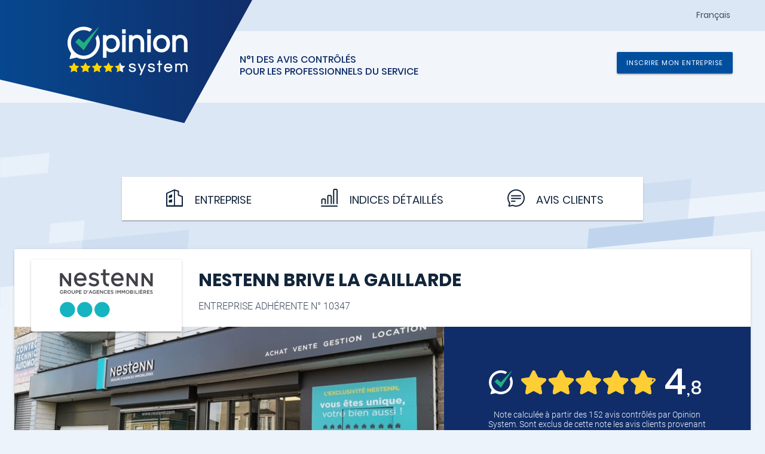

--- FILE ---
content_type: text/html; charset=UTF-8
request_url: https://www.opinionsystem.fr/fr-fr/certificate/10347
body_size: 2562
content:
	<!DOCTYPE html>
	<html lang="fr">

	<head>
		<title>NESTENN BRIVE LA GAILLARDE - Avis contrôlés</title>
		<meta http-equiv="content-type" content="text/html; charset=UTF-8" />
		<meta http-equiv="cache-control" content="max-age=0" />
		<meta http-equiv="pragma" content="no-cache" />
		<meta http-equiv="expires" content="0" />
						<meta name='viewport' content='user-scalable=0, initial-scale=1, viewport-fit=cover'>
		<link rel="apple-touch-icon" sizes="180x180" href="/apple-touch-icon.png">
		<link rel="icon" type="image/png" sizes="32x32" href="/favicon-32x32.png">
		<link rel="icon" type="image/png" sizes="192x192" href="/android-chrome-192x192.png">
		<link rel="icon" type="image/png" sizes="16x16" href="/favicon-16x16.png">
		<link rel="manifest" href="/site.webmanifest">
		<link rel="mask-icon" href="/safari-pinned-tab.svg" color="#102d69">

		<link rel="alternate" hreflang="en" href="https://www.opinionsystem.fr/en-ca/certificate/10347" /><link rel="alternate" hreflang="nl" href="https://www.opinionsystem.fr/nl-be/certificate/10347" /><link rel="alternate" hreflang="it" href="https://www.opinionsystem.fr/it-it/certificate/10347" />

		<meta name="msapplication-TileColor" content="#00aba9">
		<meta name="msapplication-TileImage" content="/mstile-144x144.png">
		<meta name="theme-color" content="#ffffff">
		<meta name="description" content="Organisme certifié, Opinion System permet aux professionnels d’adhérer à une démarche qualité d’avis contrôlés. Découvrez les témoignages des clients de NESTENN BRIVE LA GAILLARDE!">
							<link rel="stylesheet" href="/css/certificate.css">
							<link rel="stylesheet" href="/css/common.css">
							<script src="/bundle/certificate.js"></script>
							<script src="/bundle/common.js"></script>
		
						
					<!-- Matomo -->
			<script>
				var _paq = window._paq = window._paq || [];
				/* tracker methods like "setCustomDimension" should be called before "trackPageView" */
				_paq.push(['trackPageView']);
				_paq.push(['enableLinkTracking']);
				(function() {
					var u = "//matomo.successmarket.fr/";
					_paq.push(['setTrackerUrl', u + 'matomo.php']);
					_paq.push(['setSiteId', '2']);
					var d = document,
						g = d.createElement('script'),
						s = d.getElementsByTagName('script')[0];
					g.async = true;
					g.src = u + 'matomo.js';
					s.parentNode.insertBefore(g, s);
				})();
			</script>
			<!-- End Matomo Code -->
				<!-- Matomo Tag Manager -->
		<script>
			var _mtm = window._mtm = window._mtm || [];
			_mtm.push({
				'mtm.startTime': (new Date().getTime()),
				'event': 'mtm.Start'
			});
			var d = document,
				g = d.createElement('script'),
				s = d.getElementsByTagName('script')[0];
			g.async = true;
			g.src = '//matomo.successmarket.fr/js/container_4Mwb9MRs.js';
			s.parentNode.insertBefore(g, s);
		</script>
		<!-- End Matomo Tag Manager -->

		<script charset="utf-8" type="text/javascript" src="//js-eu1.hsforms.net/forms/v2.js"></script>
		
				 
			<script type="application/ld+json">
			{"@context":"https://schema.org","@type":"LocalBusiness","address":{"@type":"PostalAddress","addressLocality":"BRIVE LA GAILLARDE","addressCountry":"FR","postalCode":"19100","streetAddress":"19 Boulevard Mirabeau"},"image":"https://s3.eu-west-1.amazonaws.com/cdn.opinionsystem.fr/system/company/10347/vector/3ec3618f552f099951143190e046e702.svg","name":"NESTENN BRIVE LA GAILLARDE","telephone":"+33519799625","url":"https://www.opinionsystem.fr/fr-fr/certificate/10347","aggregateRating":{"@type":"AggregateRating","worstRating":0,"bestRating":5,"ratingValue":4.8,"reviewCount":152,"ratingCount":152},"review":[{"@type":"Review","author":{"@type":"Person","name":"Anna B"},"datePublished":"2025-12-10","publisher":{"@type":"Organization","name":"Opinion System"},"reviewBody":"Très bonne agence. \nLe conseiller a qui nous avons eu affaire était génial. \nJe recommande à 100%","reviewRating":{"@type":"Rating","ratingValue":"5.0","bestRating":5,"worstRating":0}},{"@type":"Review","author":{"@type":"Person","name":"Marie D"},"datePublished":"2025-12-03","publisher":{"@type":"Organization","name":"Opinion System"},"reviewBody":"Accueil très sympathique et écoute efficace et intelligente de l’attente des clients. Personnel très disponible ","reviewRating":{"@type":"Rating","ratingValue":"4.8","bestRating":5,"worstRating":0}},{"@type":"Review","author":{"@type":"Person","name":"Rejane M"},"datePublished":"2025-11-27","publisher":{"@type":"Organization","name":"Opinion System"},"reviewBody":"Je suis très satisfaite de la relation agence/ client, la vente s’est déroulée dans de très bonnes conditions, agents à l’écoute et réactifs!","reviewRating":{"@type":"Rating","ratingValue":"4.7","bestRating":5,"worstRating":0}},{"@type":"Review","author":{"@type":"Person","name":"Christine B"},"datePublished":"2025-11-26","publisher":{"@type":"Organization","name":"Opinion System"},"reviewBody":"Excellente agence autant pour mon achat d appartement que pour la vente d une maison ","reviewRating":{"@type":"Rating","ratingValue":"5.0","bestRating":5,"worstRating":0}},{"@type":"Review","author":{"@type":"Person","name":"Pierre D"},"datePublished":"2025-11-21","publisher":{"@type":"Organization","name":"Opinion System"},"reviewBody":"Très satisfait de la gestion de notre dossier et de l'accompagnement jusqu'à la finalisation de la transaction.","reviewRating":{"@type":"Rating","ratingValue":"4.9","bestRating":5,"worstRating":0}},{"@type":"Review","author":{"@type":"Person","name":"Manon P"},"datePublished":"2025-11-09","publisher":{"@type":"Organization","name":"Opinion System"},"reviewBody":"Notre agent immobilier a été top de notre première visite jusqu’à la signature pour notre maison. Un suivit impeccable, disponible et à l’écoute de chaque demande. Nous conseillons vraiment ! ","reviewRating":{"@type":"Rating","ratingValue":"5.0","bestRating":5,"worstRating":0}},{"@type":"Review","author":{"@type":"Person","name":"Madame, Monsieur W"},"datePublished":"2025-10-30","publisher":{"@type":"Organization","name":"Opinion System"},"reviewBody":"Très agréable et professionnel ","reviewRating":{"@type":"Rating","ratingValue":"5.0","bestRating":5,"worstRating":0}},{"@type":"Review","author":{"@type":"Person","name":"Alain L"},"datePublished":"2025-10-26","publisher":{"@type":"Organization","name":"Opinion System"},"reviewBody":"Très satisfait de l'accompagnement  pour la vente de notre maison .\nNous avons été tres bien conseillé et informé régulièrement de l avancé de notre dossier. \nAgence compétente que je recommanderais.","reviewRating":{"@type":"Rating","ratingValue":"5.0","bestRating":5,"worstRating":0}},{"@type":"Review","author":{"@type":"Person","name":"Milena N"},"datePublished":"2025-10-03","publisher":{"@type":"Organization","name":"Opinion System"},"reviewBody":"Amaury nous a permit de vendre notre maison grâce a son professionnalisme. Nous avons pu lui faire entièrement confiance et la vente a eu lieu dans de très bonnes conditions  ","reviewRating":{"@type":"Rating","ratingValue":"5.0","bestRating":5,"worstRating":0}},{"@type":"Review","author":{"@type":"Person","name":"Amelie D"},"datePublished":"2025-09-24","publisher":{"@type":"Organization","name":"Opinion System"},"reviewBody":"L'agent immobilier a été à mon écoute, patient et très professionnel. Son suivi a été irréprochable. Malgré des frais importants à mon gout?, le service est présent. ","reviewRating":{"@type":"Rating","ratingValue":"4.5","bestRating":5,"worstRating":0}}],"geo":{"@type":"GeoCoordinates","latitude":45.1650357,"longitude":1.5205118}}			</script>
			</head>

	<body>

	</body>

	</html>


--- FILE ---
content_type: text/html; charset=UTF-8
request_url: https://www.opinionsystem.fr/api/certificate?company_id=10347&collaborator_id=&locale=fr-FR&init=true
body_size: 6600
content:
{"professional_activities":[{"question_id":"491","question_name":"Transaction Immobilière","professional_activity_id":"1"}],"multiple_professional_activities":false,"company":{"isolated":false,"company_id":"10347","number":"10347","name":"NESTENN BRIVE LA GAILLARDE","date_start":"08/04/2020","rating":{"unit":"4","decimal":"8","percentage":95},"foo":null,"valid_address":true,"address":"19 Boulevard Mirabeau","city":"BRIVE LA GAILLARDE","postal_code":"19100","country":"FR","web_site":"https://immobilier-brive-la-gaillarde.nestenn.com/","phone":"FR","fax_number":"FR","email":"brive-la-gaillarde@nestenn.com","social_media":false,"facebook_profile_id":null,"week_day":[{"active":false,"open_hour":[["9AM-12PM"],["2PM-7PM"]]},{"active":false,"open_hour":[["9AM-12PM"],["2PM-7PM"]]},{"active":false,"open_hour":[["9AM-12PM"],["2PM-7PM"]]},{"active":false,"open_hour":[["9AM-12PM"],["2PM-7PM"]]},{"active":false,"open_hour":[["9AM-12PM"],["2PM-7PM"]]},{"active":false,"open_hour":null},{"active":false,"open_hour":null}],"today":{"open_hour":[["9AM-12PM"],["2PM-7PM"]]},"opening_hours":null,"description":"","photo":"https://images.opinionsystem.fr/[base64]","logo":"https://s3.eu-west-1.amazonaws.com/cdn.opinionsystem.fr/system/company/10347/vector/3ec3618f552f099951143190e046e702.svg","logo_orientation":{"portrait":true,"landscape":false}},"average":{"begining":{"total":{"count":152,"satisfaction":9.5,"os_total_review":152},"rating":{"satisfaction":{"unit":95,"decimal":3,"percentage":95.3,"rounded_percentage":95},"recommendation":{"unit":0,"decimal":0,"percentage":0,"rounded_percentage":0}},"good":150,"neutral":2,"bad":0},"begining_date":"2020-04-08 13:01:26"},"collaborator":[{"collaborator_id":87956,"first_name":"Amaury","last_name":"Leyrat","color":"#03a9f4","initials":"AL","portrait":"https://images.opinionsystem.fr/[base64]","anonym":false}],"review":[{"survey_id":4698745,"rating":100,"professional_activity":{"id":1,"name":"Transaction Immobilière"},"notation":{"good":true,"neutral":false,"bad":false,"score_on_five":"5.0","satisfaction":{"unit":"100","decimal":null,"percentage":100,"rounded_percentage":100},"recommendation":{"unit":"100","decimal":null,"percentage":100,"rounded_percentage":100}},"collaborator":{"collaborator_id":"124972","name":"Julien LARRIBE","portrait":null,"initials":"JL","color":"#ff9800","anonym":true},"contact":false,"name":"Anna B","controlled":false,"extranet_user_id":null,"contact_url":null,"invoice_detail":"Vente Maison 4 P a 46110 CONDAT ","share_url":"http://www.opinionsystem.fr/review.php?survey_id=4698745","report_url":"http://www.opinionsystem.fr/survey_flag.php?survey_id=4698745","comment":"Très bonne agence. \nLe conseiller a qui nous avons eu affaire était génial. \nJe recommande à 100%","comment_hide":false,"date_answer":"2025-12-10 17:59:35","date_service":"2025-12-01 00:00:00","comment_modified":false,"date_comment_modified":null,"survey_number":"AB4698745","question":[{"text":"Accueil général","rating":10,"scale":1},{"text":"Qualité service / prestation","rating":10,"scale":1},{"text":"Compétence interlocuteur","rating":10,"scale":1},{"text":"Accompagnement suivi final","rating":10,"scale":1},{"text":"Rapport qualité / hono","rating":10,"scale":1}],"source_name":null,"recommendation":{"score":100},"action":{"message":true,"telephone":false,"response":false},"comment_response":null,"comment_response_hide":false,"date_comment_response":null,"survey_language":"fre"},{"survey_id":4675385,"rating":95,"professional_activity":{"id":1,"name":"Transaction Immobilière"},"notation":{"good":true,"neutral":false,"bad":false,"score_on_five":"4.8","satisfaction":{"unit":"95","decimal":null,"percentage":95,"rounded_percentage":95},"recommendation":{"unit":"100","decimal":null,"percentage":100,"rounded_percentage":100}},"collaborator":{"collaborator_id":"87956","name":"Amaury LEYRAT","portrait":"https://images.opinionsystem.fr/[base64]","initials":"AL","color":"#03a9f4","anonym":false},"contact":false,"name":"Marie D","controlled":false,"extranet_user_id":null,"contact_url":null,"invoice_detail":"Mandat ContratNestenn Vente Appartement 5 P a 19100 BRIVE LA GAILLARDE ","share_url":"http://www.opinionsystem.fr/review.php?survey_id=4675385","report_url":"http://www.opinionsystem.fr/survey_flag.php?survey_id=4675385","comment":"Accueil très sympathique et écoute efficace et intelligente de l’attente des clients. Personnel très disponible ","comment_hide":false,"date_answer":"2025-12-03 08:20:58","date_service":"2025-11-01 00:00:00","comment_modified":false,"date_comment_modified":null,"survey_number":"MD4675385","question":[{"text":"Accueil général","rating":10,"scale":1},{"text":"Qualité service / prestation","rating":10,"scale":1},{"text":"Compétence interlocuteur","rating":9,"scale":0.9},{"text":"Accompagnement suivi final","rating":10,"scale":1},{"text":"Rapport qualité / hono","rating":8,"scale":0.8}],"source_name":null,"recommendation":{"score":100},"action":{"message":true,"telephone":false,"response":false},"comment_response":null,"comment_response_hide":false,"date_comment_response":null,"survey_language":"fre"},{"survey_id":4673892,"rating":93,"professional_activity":{"id":1,"name":"Transaction Immobilière"},"notation":{"good":true,"neutral":false,"bad":false,"score_on_five":"4.7","satisfaction":{"unit":"93","decimal":null,"percentage":93,"rounded_percentage":93},"recommendation":{"unit":"90","decimal":null,"percentage":90,"rounded_percentage":90}},"collaborator":{"collaborator_id":"162190","name":"Brigitte FEIX","portrait":null,"initials":"BF","color":"#e91e63","anonym":true},"contact":false,"name":"Rejane M","controlled":false,"extranet_user_id":null,"contact_url":null,"invoice_detail":"Vente Maison 5 P a 19100 BRIVE LA GAILLARDE ","share_url":"http://www.opinionsystem.fr/review.php?survey_id=4673892","report_url":"http://www.opinionsystem.fr/survey_flag.php?survey_id=4673892","comment":"Je suis très satisfaite de la relation agence/ client, la vente s’est déroulée dans de très bonnes conditions, agents à l’écoute et réactifs!","comment_hide":false,"date_answer":"2025-11-27 11:30:12","date_service":"2025-11-01 00:00:00","comment_modified":false,"date_comment_modified":null,"survey_number":"RM4673892","question":[{"text":"Accueil général","rating":10,"scale":1},{"text":"Qualité service / prestation","rating":9,"scale":0.9},{"text":"Compétence interlocuteur","rating":9,"scale":0.9},{"text":"Accompagnement suivi final","rating":10,"scale":1},{"text":"Rapport qualité / hono","rating":9,"scale":0.9}],"source_name":null,"recommendation":{"score":90},"action":{"message":true,"telephone":false,"response":false},"comment_response":null,"comment_response_hide":false,"date_comment_response":null,"survey_language":"fre"},{"survey_id":4673891,"rating":100,"professional_activity":{"id":1,"name":"Transaction Immobilière"},"notation":{"good":true,"neutral":false,"bad":false,"score_on_five":"5.0","satisfaction":{"unit":"100","decimal":null,"percentage":100,"rounded_percentage":100},"recommendation":{"unit":"100","decimal":null,"percentage":100,"rounded_percentage":100}},"collaborator":{"collaborator_id":"162190","name":"Brigitte FEIX","portrait":null,"initials":"BF","color":"#e91e63","anonym":true},"contact":false,"name":"Christine B","controlled":false,"extranet_user_id":null,"contact_url":null,"invoice_detail":"Vente Maison 5 P a 19100 BRIVE LA GAILLARDE ","share_url":"http://www.opinionsystem.fr/review.php?survey_id=4673891","report_url":"http://www.opinionsystem.fr/survey_flag.php?survey_id=4673891","comment":"Excellente agence autant pour mon achat d appartement que pour la vente d une maison ","comment_hide":false,"date_answer":"2025-11-26 11:18:18","date_service":"2025-11-01 00:00:00","comment_modified":false,"date_comment_modified":null,"survey_number":"CB4673891","question":[{"text":"Accueil général","rating":10,"scale":1},{"text":"Qualité service / prestation","rating":10,"scale":1},{"text":"Compétence interlocuteur","rating":10,"scale":1},{"text":"Accompagnement suivi final","rating":10,"scale":1},{"text":"Rapport qualité / hono","rating":10,"scale":1}],"source_name":null,"recommendation":{"score":100},"action":{"message":true,"telephone":false,"response":false},"comment_response":null,"comment_response_hide":false,"date_comment_response":null,"survey_language":"fre"},{"survey_id":4666619,"rating":98,"professional_activity":{"id":1,"name":"Transaction Immobilière"},"notation":{"good":true,"neutral":false,"bad":false,"score_on_five":"4.9","satisfaction":{"unit":"98","decimal":null,"percentage":98,"rounded_percentage":98},"recommendation":{"unit":"100","decimal":null,"percentage":100,"rounded_percentage":100}},"collaborator":{"collaborator_id":"124972","name":"Julien LARRIBE","portrait":null,"initials":"JL","color":"#ff9800","anonym":true},"contact":false,"name":"Pierre D","controlled":false,"extranet_user_id":null,"contact_url":null,"invoice_detail":"Vente Maison 5 P a 19560 SAINT HILAIRE PEYROUX ","share_url":"http://www.opinionsystem.fr/review.php?survey_id=4666619","report_url":"http://www.opinionsystem.fr/survey_flag.php?survey_id=4666619","comment":"Très satisfait de la gestion de notre dossier et de l'accompagnement jusqu'à la finalisation de la transaction.","comment_hide":false,"date_answer":"2025-11-21 10:46:15","date_service":"2025-11-01 00:00:00","comment_modified":false,"date_comment_modified":null,"survey_number":"PD4666619","question":[{"text":"Accueil général","rating":10,"scale":1},{"text":"Qualité service / prestation","rating":10,"scale":1},{"text":"Compétence interlocuteur","rating":10,"scale":1},{"text":"Accompagnement suivi final","rating":10,"scale":1},{"text":"Rapport qualité / hono","rating":9,"scale":0.9}],"source_name":null,"recommendation":{"score":100},"action":{"message":true,"telephone":false,"response":false},"comment_response":null,"comment_response_hide":false,"date_comment_response":null,"survey_language":"fre"},{"survey_id":4647824,"rating":100,"professional_activity":{"id":1,"name":"Transaction Immobilière"},"notation":{"good":true,"neutral":false,"bad":false,"score_on_five":"5.0","satisfaction":{"unit":"100","decimal":null,"percentage":100,"rounded_percentage":100},"recommendation":{"unit":"100","decimal":null,"percentage":100,"rounded_percentage":100}},"collaborator":{"collaborator_id":"124972","name":"Julien LARRIBE","portrait":null,"initials":"JL","color":"#ff9800","anonym":true},"contact":false,"name":"Manon P","controlled":false,"extranet_user_id":null,"contact_url":null,"invoice_detail":"Vente Maison 4 P a 19190 BEYNAT ","share_url":"http://www.opinionsystem.fr/review.php?survey_id=4647824","report_url":"http://www.opinionsystem.fr/survey_flag.php?survey_id=4647824","comment":"Notre agent immobilier a été top de notre première visite jusqu’à la signature pour notre maison. Un suivit impeccable, disponible et à l’écoute de chaque demande. Nous conseillons vraiment ! ","comment_hide":false,"date_answer":"2025-11-09 18:18:12","date_service":"2025-11-01 00:00:00","comment_modified":false,"date_comment_modified":null,"survey_number":"MP4647824","question":[{"text":"Accueil général","rating":10,"scale":1},{"text":"Qualité service / prestation","rating":10,"scale":1},{"text":"Compétence interlocuteur","rating":10,"scale":1},{"text":"Accompagnement suivi final","rating":10,"scale":1},{"text":"Rapport qualité / hono","rating":10,"scale":1}],"source_name":null,"recommendation":{"score":100},"action":{"message":true,"telephone":false,"response":false},"comment_response":null,"comment_response_hide":false,"date_comment_response":null,"survey_language":"fre"},{"survey_id":4625823,"rating":100,"professional_activity":{"id":1,"name":"Transaction Immobilière"},"notation":{"good":true,"neutral":false,"bad":false,"score_on_five":"5.0","satisfaction":{"unit":"100","decimal":null,"percentage":100,"rounded_percentage":100},"recommendation":{"unit":"100","decimal":null,"percentage":100,"rounded_percentage":100}},"collaborator":{"collaborator_id":"87956","name":"Amaury LEYRAT","portrait":"https://images.opinionsystem.fr/[base64]","initials":"AL","color":"#03a9f4","anonym":false},"contact":false,"name":"Madame, Monsieur W","controlled":false,"extranet_user_id":null,"contact_url":null,"invoice_detail":"Mandat ContratNestenn Vente Maison 5 P a 46200 LACHAPELLE AUZAC ","share_url":"http://www.opinionsystem.fr/review.php?survey_id=4625823","report_url":"http://www.opinionsystem.fr/survey_flag.php?survey_id=4625823","comment":"Très agréable et professionnel ","comment_hide":false,"date_answer":"2025-10-30 07:41:45","date_service":"2025-10-01 00:00:00","comment_modified":false,"date_comment_modified":null,"survey_number":"MMWD4625823","question":[{"text":"Accueil général","rating":10,"scale":1},{"text":"Qualité service / prestation","rating":10,"scale":1},{"text":"Compétence interlocuteur","rating":10,"scale":1},{"text":"Accompagnement suivi final","rating":10,"scale":1},{"text":"Rapport qualité / hono","rating":10,"scale":1}],"source_name":null,"recommendation":{"score":100},"action":{"message":true,"telephone":false,"response":false},"comment_response":null,"comment_response_hide":false,"date_comment_response":null,"survey_language":"fre"},{"survey_id":4608664,"rating":100,"professional_activity":{"id":1,"name":"Transaction Immobilière"},"notation":{"good":true,"neutral":false,"bad":false,"score_on_five":"5.0","satisfaction":{"unit":"100","decimal":null,"percentage":100,"rounded_percentage":100},"recommendation":{"unit":"100","decimal":null,"percentage":100,"rounded_percentage":100}},"collaborator":{"collaborator_id":"87956","name":"Amaury LEYRAT","portrait":"https://images.opinionsystem.fr/[base64]","initials":"AL","color":"#03a9f4","anonym":false},"contact":false,"name":"Alain L","controlled":false,"extranet_user_id":null,"contact_url":null,"invoice_detail":"Mandat ContratNestenn Vente Maison 3 P a 19240 ALLASSAC ","share_url":"http://www.opinionsystem.fr/review.php?survey_id=4608664","report_url":"http://www.opinionsystem.fr/survey_flag.php?survey_id=4608664","comment":"Très satisfait de l'accompagnement  pour la vente de notre maison .\nNous avons été tres bien conseillé et informé régulièrement de l avancé de notre dossier. \nAgence compétente que je recommanderais.","comment_hide":false,"date_answer":"2025-10-26 18:05:58","date_service":"2025-10-01 00:00:00","comment_modified":false,"date_comment_modified":null,"survey_number":"AL4608664","question":[{"text":"Accueil général","rating":10,"scale":1},{"text":"Qualité service / prestation","rating":10,"scale":1},{"text":"Compétence interlocuteur","rating":10,"scale":1},{"text":"Accompagnement suivi final","rating":10,"scale":1},{"text":"Rapport qualité / hono","rating":10,"scale":1}],"source_name":null,"recommendation":{"score":100},"action":{"message":true,"telephone":false,"response":false},"comment_response":null,"comment_response_hide":false,"date_comment_response":null,"survey_language":"fre"},{"survey_id":4593943,"rating":100,"professional_activity":{"id":1,"name":"Transaction Immobilière"},"notation":{"good":true,"neutral":false,"bad":false,"score_on_five":"5.0","satisfaction":{"unit":"100","decimal":null,"percentage":100,"rounded_percentage":100},"recommendation":{"unit":"100","decimal":null,"percentage":100,"rounded_percentage":100}},"collaborator":{"collaborator_id":"87956","name":"Amaury LEYRAT","portrait":"https://images.opinionsystem.fr/[base64]","initials":"AL","color":"#03a9f4","anonym":false},"contact":false,"name":"Milena N","controlled":false,"extranet_user_id":null,"contact_url":null,"invoice_detail":"Mandat ContratNestenn Vente Maison 5 P a 19100 BRIVE LA GAILLARDE ","share_url":"http://www.opinionsystem.fr/review.php?survey_id=4593943","report_url":"http://www.opinionsystem.fr/survey_flag.php?survey_id=4593943","comment":"Amaury nous a permit de vendre notre maison grâce a son professionnalisme. Nous avons pu lui faire entièrement confiance et la vente a eu lieu dans de très bonnes conditions  ","comment_hide":false,"date_answer":"2025-10-03 15:36:11","date_service":"2025-10-01 00:00:00","comment_modified":false,"date_comment_modified":null,"survey_number":"MN4593943","question":[{"text":"Accueil général","rating":10,"scale":1},{"text":"Qualité service / prestation","rating":10,"scale":1},{"text":"Compétence interlocuteur","rating":10,"scale":1},{"text":"Accompagnement suivi final","rating":10,"scale":1},{"text":"Rapport qualité / hono","rating":10,"scale":1}],"source_name":null,"recommendation":{"score":100},"action":{"message":true,"telephone":false,"response":false},"comment_response":null,"comment_response_hide":false,"date_comment_response":null,"survey_language":"fre"},{"survey_id":4574678,"rating":90,"professional_activity":{"id":1,"name":"Transaction Immobilière"},"notation":{"good":true,"neutral":false,"bad":false,"score_on_five":"4.5","satisfaction":{"unit":"90","decimal":null,"percentage":90,"rounded_percentage":90},"recommendation":{"unit":"90","decimal":null,"percentage":90,"rounded_percentage":90}},"collaborator":{"collaborator_id":"159079","name":"Yannick DALLEM","portrait":null,"initials":"YD","color":"#00bcd4","anonym":true},"contact":false,"name":"Amelie D","controlled":false,"extranet_user_id":null,"contact_url":null,"invoice_detail":"Mandat ContratNestenn Vente Appartement 4 P a 19100 BRIVE LA GAILLARDE ","share_url":"http://www.opinionsystem.fr/review.php?survey_id=4574678","report_url":"http://www.opinionsystem.fr/survey_flag.php?survey_id=4574678","comment":"L'agent immobilier a été à mon écoute, patient et très professionnel. Son suivi a été irréprochable. Malgré des frais importants à mon gout?, le service est présent. ","comment_hide":false,"date_answer":"2025-09-24 18:45:18","date_service":"2025-09-01 00:00:00","comment_modified":false,"date_comment_modified":null,"survey_number":"AD4574678","question":[{"text":"Accueil général","rating":9,"scale":0.9},{"text":"Qualité service / prestation","rating":9,"scale":0.9},{"text":"Compétence interlocuteur","rating":9,"scale":0.9},{"text":"Accompagnement suivi final","rating":10,"scale":1},{"text":"Rapport qualité / hono","rating":8,"scale":0.8}],"source_name":null,"recommendation":{"score":90},"action":{"message":true,"telephone":false,"response":false},"comment_response":null,"comment_response_hide":false,"date_comment_response":null,"survey_language":"fre"}],"more_reviews":[{"survey_id":4551134,"rating":100,"professional_activity":{"id":1,"name":"Transaction Immobilière"},"notation":{"good":true,"neutral":false,"bad":false,"score_on_five":"5.0","satisfaction":{"unit":"100","decimal":null,"percentage":100,"rounded_percentage":100},"recommendation":{"unit":"100","decimal":null,"percentage":100,"rounded_percentage":100}},"collaborator":{"collaborator_id":"87956","name":"Amaury LEYRAT","portrait":"https://images.opinionsystem.fr/[base64]","initials":"AL","color":"#03a9f4","anonym":false},"contact":false,"name":"Caroline J","controlled":false,"extranet_user_id":null,"contact_url":null,"invoice_detail":"Vente Maison 6 P a 19600 SAINT PANTALEON DE LARCHE ","share_url":"http://www.opinionsystem.fr/review.php?survey_id=4551134","report_url":"http://www.opinionsystem.fr/survey_flag.php?survey_id=4551134","comment":"Extrêmement compétent. \nSuivi au top.","comment_hide":false,"date_answer":"2025-09-10 16:35:57","date_service":"2025-09-01 00:00:00","comment_modified":false,"date_comment_modified":null,"survey_number":"CJ4551134","question":[{"text":"Accueil général","rating":10,"scale":1},{"text":"Qualité service / prestation","rating":10,"scale":1},{"text":"Compétence interlocuteur","rating":10,"scale":1},{"text":"Accompagnement suivi final","rating":10,"scale":1},{"text":"Rapport qualité / hono","rating":10,"scale":1}],"source_name":null,"recommendation":{"score":100},"action":{"message":true,"telephone":false,"response":false},"comment_response":null,"comment_response_hide":false,"date_comment_response":null,"survey_language":"fre"},{"survey_id":4514230,"rating":100,"professional_activity":{"id":1,"name":"Transaction Immobilière"},"notation":{"good":true,"neutral":false,"bad":false,"score_on_five":"5.0","satisfaction":{"unit":"100","decimal":null,"percentage":100,"rounded_percentage":100},"recommendation":{"unit":"100","decimal":null,"percentage":100,"rounded_percentage":100}},"collaborator":{"collaborator_id":"159079","name":"Yannick DALLEM","portrait":null,"initials":"YD","color":"#00bcd4","anonym":true},"contact":false,"name":"Monsieur B","controlled":false,"extranet_user_id":null,"contact_url":null,"invoice_detail":"Mandat ContratNestenn Vente Appartement 4 P a 19100 BRIVE LA GAILLARDE ","share_url":"http://www.opinionsystem.fr/review.php?survey_id=4514230","report_url":"http://www.opinionsystem.fr/survey_flag.php?survey_id=4514230","comment":"Excellente agence. Réactivité, politesse et efficacité. Je recommande ","comment_hide":false,"date_answer":"2025-09-03 05:30:20","date_service":"2025-08-01 00:00:00","comment_modified":false,"date_comment_modified":null,"survey_number":"MB4514230","question":[{"text":"Accueil général","rating":10,"scale":1},{"text":"Qualité service / prestation","rating":10,"scale":1},{"text":"Compétence interlocuteur","rating":10,"scale":1},{"text":"Accompagnement suivi final","rating":10,"scale":1},{"text":"Rapport qualité / hono","rating":10,"scale":1}],"source_name":null,"recommendation":{"score":100},"action":{"message":true,"telephone":false,"response":false},"comment_response":null,"comment_response_hide":false,"date_comment_response":null,"survey_language":"fre"},{"survey_id":4514243,"rating":97,"professional_activity":{"id":1,"name":"Transaction Immobilière"},"notation":{"good":true,"neutral":false,"bad":false,"score_on_five":"4.9","satisfaction":{"unit":"97","decimal":null,"percentage":97,"rounded_percentage":97},"recommendation":{"unit":"100","decimal":null,"percentage":100,"rounded_percentage":100}},"collaborator":{"collaborator_id":"128084","name":"Marëva ROUBINET","portrait":null,"initials":"MR","color":"#ffc107","anonym":true},"contact":false,"name":"Jean P","controlled":false,"extranet_user_id":null,"contact_url":null,"invoice_detail":"Mandat ContratNestenn Vente Maison 5 P a 19270 DONZENAC ","share_url":"http://www.opinionsystem.fr/review.php?survey_id=4514243","report_url":"http://www.opinionsystem.fr/survey_flag.php?survey_id=4514243","comment":"Très satisfaits de la compétence et de l'implication de Marëva en tant qu'agent immobilière chez Nestenn.  Très à l'écoute de nos besoins et de nos avis, et très professionnelle dans le suivi de notre dossier.  ","comment_hide":false,"date_answer":"2025-09-02 14:23:41","date_service":"2025-08-01 00:00:00","comment_modified":false,"date_comment_modified":null,"survey_number":"JP4514243","question":[{"text":"Accueil général","rating":10,"scale":1},{"text":"Qualité service / prestation","rating":10,"scale":1},{"text":"Compétence interlocuteur","rating":10,"scale":1},{"text":"Accompagnement suivi final","rating":10,"scale":1},{"text":"Rapport qualité / hono","rating":8,"scale":0.8}],"source_name":null,"recommendation":{"score":100},"action":{"message":true,"telephone":false,"response":false},"comment_response":null,"comment_response_hide":false,"date_comment_response":null,"survey_language":"fre"},{"survey_id":4514231,"rating":93,"professional_activity":{"id":1,"name":"Transaction Immobilière"},"notation":{"good":true,"neutral":false,"bad":false,"score_on_five":"4.7","satisfaction":{"unit":"93","decimal":null,"percentage":93,"rounded_percentage":93},"recommendation":{"unit":"80","decimal":null,"percentage":80,"rounded_percentage":80}},"collaborator":{"collaborator_id":"159079","name":"Yannick DALLEM","portrait":null,"initials":"YD","color":"#00bcd4","anonym":true},"contact":false,"name":"Madame M","controlled":false,"extranet_user_id":null,"contact_url":null,"invoice_detail":"Mandat ContratNestenn Vente Appartement 4 P a 19100 BRIVE LA GAILLARDE ","share_url":"http://www.opinionsystem.fr/review.php?survey_id=4514231","report_url":"http://www.opinionsystem.fr/survey_flag.php?survey_id=4514231","comment":"Très bonne expérience avec l'agence Nestern.","comment_hide":false,"date_answer":"2025-09-02 14:12:26","date_service":"2025-08-01 00:00:00","comment_modified":false,"date_comment_modified":null,"survey_number":"MMG4514231","question":[{"text":"Accueil général","rating":10,"scale":1},{"text":"Qualité service / prestation","rating":10,"scale":1},{"text":"Compétence interlocuteur","rating":10,"scale":1},{"text":"Accompagnement suivi final","rating":10,"scale":1},{"text":"Rapport qualité / hono","rating":8,"scale":0.8}],"source_name":null,"recommendation":{"score":80},"action":{"message":true,"telephone":false,"response":false},"comment_response":null,"comment_response_hide":false,"date_comment_response":null,"survey_language":"fre"},{"survey_id":4514242,"rating":100,"professional_activity":{"id":1,"name":"Transaction Immobilière"},"notation":{"good":true,"neutral":false,"bad":false,"score_on_five":"5.0","satisfaction":{"unit":"100","decimal":null,"percentage":100,"rounded_percentage":100},"recommendation":{"unit":"100","decimal":null,"percentage":100,"rounded_percentage":100}},"collaborator":{"collaborator_id":"128084","name":"Marëva ROUBINET","portrait":null,"initials":"MR","color":"#ffc107","anonym":true},"contact":false,"name":"YANNICK LAURENT M","controlled":false,"extranet_user_id":null,"contact_url":null,"invoice_detail":"Mandat ContratNestenn Vente Maison 5 P a 19270 DONZENAC ","share_url":"http://www.opinionsystem.fr/review.php?survey_id=4514242","report_url":"http://www.opinionsystem.fr/survey_flag.php?survey_id=4514242","comment":"Nous sommes vraiment satisfaits de la vente de notre maison avec l’agence Nestenn. L’équipe a été professionnelle, réactive et à l’écoute. Un merci tout particulier à notre conseillère. Nous recommandons sans hésiter !","comment_hide":false,"date_answer":"2025-08-28 11:44:03","date_service":"2025-08-01 00:00:00","comment_modified":false,"date_comment_modified":null,"survey_number":"YLMG4514242","question":[{"text":"Accueil général","rating":10,"scale":1},{"text":"Qualité service / prestation","rating":10,"scale":1},{"text":"Compétence interlocuteur","rating":10,"scale":1},{"text":"Accompagnement suivi final","rating":10,"scale":1},{"text":"Rapport qualité / hono","rating":10,"scale":1}],"source_name":null,"recommendation":{"score":100},"action":{"message":true,"telephone":false,"response":false},"comment_response":null,"comment_response_hide":false,"date_comment_response":null,"survey_language":"fre"},{"survey_id":4482576,"rating":100,"professional_activity":{"id":1,"name":"Transaction Immobilière"},"notation":{"good":true,"neutral":false,"bad":false,"score_on_five":"5.0","satisfaction":{"unit":"100","decimal":null,"percentage":100,"rounded_percentage":100},"recommendation":{"unit":"100","decimal":null,"percentage":100,"rounded_percentage":100}},"collaborator":{"collaborator_id":"124972","name":"Julien LARRIBE","portrait":null,"initials":"JL","color":"#ff9800","anonym":true},"contact":false,"name":"Christophe S","controlled":false,"extranet_user_id":null,"contact_url":null,"invoice_detail":"Achat maison 4 P 19100 BRIVE LA GAILLARDE ","share_url":"http://www.opinionsystem.fr/review.php?survey_id=4482576","report_url":"http://www.opinionsystem.fr/survey_flag.php?survey_id=4482576","comment":"Après une vente réalisée avec le plus grand professionnalisme, Julien Larribe m'a permis d'acheter un bien très rapidement et dans les meilleures conditions... soucieux du moindre détail il accompagne ses clients à la perfection.\nUn grand merci \nChristophe ","comment_hide":false,"date_answer":"2025-08-05 20:13:59","date_service":"2025-08-01 00:00:00","comment_modified":false,"date_comment_modified":null,"survey_number":"CS4482576","question":[{"text":"Accueil général","rating":10,"scale":1},{"text":"Qualité service / prestation","rating":10,"scale":1},{"text":"Compétence interlocuteur","rating":10,"scale":1},{"text":"Accompagnement suivi final","rating":10,"scale":1},{"text":"Rapport qualité / hono","rating":10,"scale":1}],"source_name":null,"recommendation":{"score":100},"action":{"message":true,"telephone":false,"response":false},"comment_response":null,"comment_response_hide":false,"date_comment_response":null,"survey_language":"fre"},{"survey_id":4465427,"rating":100,"professional_activity":{"id":1,"name":"Transaction Immobilière"},"notation":{"good":true,"neutral":false,"bad":false,"score_on_five":"5.0","satisfaction":{"unit":"100","decimal":null,"percentage":100,"rounded_percentage":100},"recommendation":{"unit":"100","decimal":null,"percentage":100,"rounded_percentage":100}},"collaborator":{"collaborator_id":"128084","name":"Marëva ROUBINET","portrait":null,"initials":"MR","color":"#ffc107","anonym":true},"contact":false,"name":"Alexandre S","controlled":false,"extranet_user_id":null,"contact_url":null,"invoice_detail":"Vente Appartement 2 P a 19100 BRIVE LA GAILLARDE ","share_url":"http://www.opinionsystem.fr/review.php?survey_id=4465427","report_url":"http://www.opinionsystem.fr/survey_flag.php?survey_id=4465427","comment":"Mon appartement a été vendu très rapidement grâce a une estimation juste de la part de l’agence et avec un suivi du début à la fin. Merci a l’agence et plus particulièrement à Mareva pour son accompagnement ","comment_hide":false,"date_answer":"2025-07-31 09:10:22","date_service":"2025-07-01 00:00:00","comment_modified":false,"date_comment_modified":null,"survey_number":"AS4465427","question":[{"text":"Accueil général","rating":10,"scale":1},{"text":"Qualité service / prestation","rating":10,"scale":1},{"text":"Compétence interlocuteur","rating":10,"scale":1},{"text":"Accompagnement suivi final","rating":10,"scale":1},{"text":"Rapport qualité / hono","rating":10,"scale":1}],"source_name":null,"recommendation":{"score":100},"action":{"message":true,"telephone":false,"response":false},"comment_response":null,"comment_response_hide":false,"date_comment_response":null,"survey_language":"fre"},{"survey_id":4432650,"rating":100,"professional_activity":{"id":1,"name":"Transaction Immobilière"},"notation":{"good":true,"neutral":false,"bad":false,"score_on_five":"5.0","satisfaction":{"unit":"100","decimal":null,"percentage":100,"rounded_percentage":100},"recommendation":{"unit":"100","decimal":null,"percentage":100,"rounded_percentage":100}},"collaborator":{"collaborator_id":"124972","name":"Julien LARRIBE","portrait":null,"initials":"JL","color":"#ff9800","anonym":true},"contact":false,"name":"Madame G","controlled":false,"extranet_user_id":null,"contact_url":null,"invoice_detail":"Mandat ContratNestenn Vente Maison 5 P a 19100 BRIVE LA GAILLARDE ","share_url":"http://www.opinionsystem.fr/review.php?survey_id=4432650","report_url":"http://www.opinionsystem.fr/survey_flag.php?survey_id=4432650","comment":"J'ai trouvé ma Maison grâce à l'agence de Brive-la-Gaillarde, et c'est Julien qui m'a fait visiter la maison, (plusieurs fois, même pour des devis artisants ou faire visiter à mes proches). L'annonce étais TRÈS bien rédigée, toutes les informations étaient présente et surtout la visite Virtuelle était au Top !","comment_hide":false,"date_answer":"2025-07-07 10:05:40","date_service":"2025-07-01 00:00:00","comment_modified":false,"date_comment_modified":null,"survey_number":"MGR4432650","question":[{"text":"Accueil général","rating":10,"scale":1},{"text":"Qualité service / prestation","rating":10,"scale":1},{"text":"Compétence interlocuteur","rating":10,"scale":1},{"text":"Accompagnement suivi final","rating":10,"scale":1},{"text":"Rapport qualité / hono","rating":10,"scale":1}],"source_name":null,"recommendation":{"score":100},"action":{"message":true,"telephone":false,"response":false},"comment_response":null,"comment_response_hide":false,"date_comment_response":null,"survey_language":"fre"},{"survey_id":4432649,"rating":93,"professional_activity":{"id":1,"name":"Transaction Immobilière"},"notation":{"good":true,"neutral":false,"bad":false,"score_on_five":"4.7","satisfaction":{"unit":"93","decimal":null,"percentage":93,"rounded_percentage":93},"recommendation":{"unit":"90","decimal":null,"percentage":90,"rounded_percentage":90}},"collaborator":{"collaborator_id":"124972","name":"Julien LARRIBE","portrait":null,"initials":"JL","color":"#ff9800","anonym":true},"contact":false,"name":"Karine D","controlled":false,"extranet_user_id":null,"contact_url":null,"invoice_detail":"Mandat ContratNestenn Vente Maison 5 P a 19100 BRIVE LA GAILLARDE ","share_url":"http://www.opinionsystem.fr/review.php?survey_id=4432649","report_url":"http://www.opinionsystem.fr/survey_flag.php?survey_id=4432649","comment":"Je recommande Julien ","comment_hide":false,"date_answer":"2025-07-07 09:56:11","date_service":"2025-07-01 00:00:00","comment_modified":false,"date_comment_modified":null,"survey_number":"KD4432649","question":[{"text":"Accueil général","rating":10,"scale":1},{"text":"Qualité service / prestation","rating":10,"scale":1},{"text":"Compétence interlocuteur","rating":10,"scale":1},{"text":"Accompagnement suivi final","rating":9,"scale":0.9},{"text":"Rapport qualité / hono","rating":8,"scale":0.8}],"source_name":null,"recommendation":{"score":90},"action":{"message":true,"telephone":false,"response":false},"comment_response":null,"comment_response_hide":false,"date_comment_response":null,"survey_language":"fre"},{"survey_id":4422790,"rating":100,"professional_activity":{"id":1,"name":"Transaction Immobilière"},"notation":{"good":true,"neutral":false,"bad":false,"score_on_five":"5.0","satisfaction":{"unit":"100","decimal":null,"percentage":100,"rounded_percentage":100},"recommendation":{"unit":"100","decimal":null,"percentage":100,"rounded_percentage":100}},"collaborator":{"collaborator_id":"159079","name":"Yannick DALLEM","portrait":null,"initials":"YD","color":"#00bcd4","anonym":true},"contact":false,"name":"Sandrine L","controlled":false,"extranet_user_id":null,"contact_url":null,"invoice_detail":"Vente Maison 6 P a 19100 BRIVE LA GAILLARDE ","share_url":"http://www.opinionsystem.fr/review.php?survey_id=4422790","report_url":"http://www.opinionsystem.fr/survey_flag.php?survey_id=4422790","comment":"Très bonne expérience avec l’agence qui a trouvé un acquéreur pour notre bien en une semaine et a assuré le suivi avec sérieux et efficacité. N’étant pas sur la région c’était essentiel pour notre vente! ","comment_hide":false,"date_answer":"2025-07-01 19:13:05","date_service":"2025-07-01 00:00:00","comment_modified":false,"date_comment_modified":null,"survey_number":"SL4422790","question":[{"text":"Accueil général","rating":10,"scale":1},{"text":"Qualité service / prestation","rating":10,"scale":1},{"text":"Compétence interlocuteur","rating":10,"scale":1},{"text":"Accompagnement suivi final","rating":10,"scale":1},{"text":"Rapport qualité / hono","rating":10,"scale":1}],"source_name":null,"recommendation":{"score":100},"action":{"message":true,"telephone":false,"response":false},"comment_response":null,"comment_response_hide":false,"date_comment_response":null,"survey_language":"fre"}],"jsonld":{"@context":"https://schema.org","@type":"LocalBusiness","address":{"@type":"PostalAddress","addressLocality":"BRIVE LA GAILLARDE","addressCountry":"FR","postalCode":"19100","streetAddress":"19 Boulevard Mirabeau"},"image":"https://s3.eu-west-1.amazonaws.com/cdn.opinionsystem.fr/system/company/10347/vector/3ec3618f552f099951143190e046e702.svg","name":"NESTENN BRIVE LA GAILLARDE","telephone":"+33519799625","url":"https://www.opinionsystem.fr/api/certificate?company_id=10347&collaborator_id=&locale=fr-FR&init=true","aggregateRating":{"@type":"AggregateRating","worstRating":0,"bestRating":5,"ratingValue":4.8,"reviewCount":152,"ratingCount":152},"review":[{"@type":"Review","author":{"@type":"Person","name":"Anna B"},"datePublished":"2025-12-10","publisher":{"@type":"Organization","name":"Opinion System"},"reviewBody":"Très bonne agence. \nLe conseiller a qui nous avons eu affaire était génial. \nJe recommande à 100%","reviewRating":{"@type":"Rating","ratingValue":"5.0","bestRating":5,"worstRating":0}},{"@type":"Review","author":{"@type":"Person","name":"Marie D"},"datePublished":"2025-12-03","publisher":{"@type":"Organization","name":"Opinion System"},"reviewBody":"Accueil très sympathique et écoute efficace et intelligente de l’attente des clients. Personnel très disponible ","reviewRating":{"@type":"Rating","ratingValue":"4.8","bestRating":5,"worstRating":0}},{"@type":"Review","author":{"@type":"Person","name":"Rejane M"},"datePublished":"2025-11-27","publisher":{"@type":"Organization","name":"Opinion System"},"reviewBody":"Je suis très satisfaite de la relation agence/ client, la vente s’est déroulée dans de très bonnes conditions, agents à l’écoute et réactifs!","reviewRating":{"@type":"Rating","ratingValue":"4.7","bestRating":5,"worstRating":0}},{"@type":"Review","author":{"@type":"Person","name":"Christine B"},"datePublished":"2025-11-26","publisher":{"@type":"Organization","name":"Opinion System"},"reviewBody":"Excellente agence autant pour mon achat d appartement que pour la vente d une maison ","reviewRating":{"@type":"Rating","ratingValue":"5.0","bestRating":5,"worstRating":0}},{"@type":"Review","author":{"@type":"Person","name":"Pierre D"},"datePublished":"2025-11-21","publisher":{"@type":"Organization","name":"Opinion System"},"reviewBody":"Très satisfait de la gestion de notre dossier et de l'accompagnement jusqu'à la finalisation de la transaction.","reviewRating":{"@type":"Rating","ratingValue":"4.9","bestRating":5,"worstRating":0}},{"@type":"Review","author":{"@type":"Person","name":"Manon P"},"datePublished":"2025-11-09","publisher":{"@type":"Organization","name":"Opinion System"},"reviewBody":"Notre agent immobilier a été top de notre première visite jusqu’à la signature pour notre maison. Un suivit impeccable, disponible et à l’écoute de chaque demande. Nous conseillons vraiment ! ","reviewRating":{"@type":"Rating","ratingValue":"5.0","bestRating":5,"worstRating":0}},{"@type":"Review","author":{"@type":"Person","name":"Madame, Monsieur W"},"datePublished":"2025-10-30","publisher":{"@type":"Organization","name":"Opinion System"},"reviewBody":"Très agréable et professionnel ","reviewRating":{"@type":"Rating","ratingValue":"5.0","bestRating":5,"worstRating":0}},{"@type":"Review","author":{"@type":"Person","name":"Alain L"},"datePublished":"2025-10-26","publisher":{"@type":"Organization","name":"Opinion System"},"reviewBody":"Très satisfait de l'accompagnement  pour la vente de notre maison .\nNous avons été tres bien conseillé et informé régulièrement de l avancé de notre dossier. \nAgence compétente que je recommanderais.","reviewRating":{"@type":"Rating","ratingValue":"5.0","bestRating":5,"worstRating":0}},{"@type":"Review","author":{"@type":"Person","name":"Milena N"},"datePublished":"2025-10-03","publisher":{"@type":"Organization","name":"Opinion System"},"reviewBody":"Amaury nous a permit de vendre notre maison grâce a son professionnalisme. Nous avons pu lui faire entièrement confiance et la vente a eu lieu dans de très bonnes conditions  ","reviewRating":{"@type":"Rating","ratingValue":"5.0","bestRating":5,"worstRating":0}},{"@type":"Review","author":{"@type":"Person","name":"Amelie D"},"datePublished":"2025-09-24","publisher":{"@type":"Organization","name":"Opinion System"},"reviewBody":"L'agent immobilier a été à mon écoute, patient et très professionnel. Son suivi a été irréprochable. Malgré des frais importants à mon gout?, le service est présent. ","reviewRating":{"@type":"Rating","ratingValue":"4.5","bestRating":5,"worstRating":0}}],"geo":{"@type":"GeoCoordinates","latitude":45.1650357,"longitude":1.5205118}}}

--- FILE ---
content_type: text/html; charset=UTF-8
request_url: https://www.opinionsystem.fr/api/certificate/statistics?company_id=10347&collaborator_id=&question_id=491&professional_activity_id=1&locale=fr-FR
body_size: 219
content:
{"question":{"question_1":{"label":"Accueil général","value":"9.6053","scale":0.96053},"question_2":{"label":"Qualité service \/ prestation","value":"9.5987","scale":0.9598699999999999},"question_3":{"label":"Compétence interlocuteur","value":"9.6118","scale":0.96118},"question_4":{"label":"Accompagnement suivi final","value":"9.6316","scale":0.96316},"question_5":{"label":"Rapport qualité \/ hono","value":"9.1316","scale":0.9131600000000001}},"average":{"total":{"count":152,"satisfaction":9.5,"os_total_review":152},"rating":{"satisfaction":{"unit":95,"decimal":3,"percentage":95.3,"rounded_percentage":95},"recommendation":{"unit":95,"decimal":7,"percentage":95.7,"rounded_percentage":96}},"good":150,"neutral":2,"bad":0},"beginning_date":"2020-04-08 13:01:26"}

--- FILE ---
content_type: image/svg+xml
request_url: https://s3.eu-west-1.amazonaws.com/cdn.opinionsystem.fr/system/company/10347/vector/3ec3618f552f099951143190e046e702.svg
body_size: 23814
content:
<?xml version="1.0" encoding="utf-8"?>
<!-- Generator: Adobe Illustrator 23.0.2, SVG Export Plug-In . SVG Version: 6.00 Build 0)  -->
<svg version="1.1" id="Calque_1" xmlns="http://www.w3.org/2000/svg" xmlns:xlink="http://www.w3.org/1999/xlink" x="0px" y="0px"
	 viewBox="0 0 375.0252 192.2112" style="enable-background:new 0 0 375.0252 192.2112;" xml:space="preserve">
<style type="text/css">
	.st0{fill:#424047;}
	.st1{fill:#16B4C1;}
</style>
<g>
	<path class="st0" d="M364.997,14.8495c0,11.6362,0,23.1915,0,34.9083c-0.2439-0.3143-0.3867-0.4936-0.5246-0.6768
		c-8.4867-11.277-16.9742-22.5535-25.4525-33.8368c-0.2198-0.2926-0.4392-0.4124-0.8061-0.4104
		c-2.7111,0.0149-5.4222,0.0076-8.1333,0.0094c-0.1763,0.0002-0.3526,0.0187-0.5509,0.0299c0,17.6955,0,35.3536,0,53.0429
		c3.3079,0,6.5856,0,9.9475,0c0-11.867,0-23.6879,0-35.6665c0.2319,0.291,0.3585,0.441,0.4758,0.5981
		c8.6053,11.5288,17.2124,23.0563,25.8046,34.5948c0.2981,0.4003,0.6042,0.5337,1.0848,0.5297
		c2.4926-0.021,4.9854-0.0085,7.4783-0.0118c0.2348-0.0004,0.4697-0.0297,0.7046-0.0455c0-17.6885,0-35.3769,0-53.0653
		C371.7048,14.8495,368.3844,14.8495,364.997,14.8495z"/>
	<path class="st0" d="M35.8231,49.772c-0.2472-0.3189-0.392-0.5009-0.5318-0.6866C26.7921,37.7926,18.2944,26.4986,9.7842,15.214
		c-0.1378-0.1827-0.4273-0.3547-0.6472-0.3563c-2.9478-0.021-5.8959-0.0107-8.8439-0.0082c0,17.6884,0,35.3768,0,53.0653
		c0.2165,0.0158,0.433,0.0452,0.6495,0.0455c2.8387,0.003,5.6776,0.0023,8.5165,0.0019c0.8169-0.0001,0.8176-0.0007,0.8177-0.8324
		c0.0001-11.3554,0.0001-22.7108,0.0001-34.0663c0-0.2214,0-0.443,0-0.6644c0.2499,0.1377,0.3738,0.2906,0.4913,0.4481
		c8.6278,11.5597,17.2564,23.1189,25.8757,34.685c0.2308,0.3097,0.4656,0.4406,0.854,0.4383
		c2.5658-0.0157,5.1317-0.0074,7.6977-0.0098c0.1921-0.0001,0.3843-0.0235,0.582-0.0365c0-17.7152,0-35.3749,0-53.0396
		c-3.3184,0-6.6011,0-9.9544,0C35.8231,26.4876,35.8231,38.0482,35.8231,49.772z"/>
	<path class="st0" d="M185.9923,66.2313c2.9097,1.3022,5.9942,1.8538,9.1589,1.9929c1.0311,0.0453,2.0658,0.0072,3.1296,0.0072
		c0-3.1636,0-6.2985,0-9.3733c-1.3472-0.1108-2.6649-0.1208-3.9458-0.3436c-3.2918-0.5726-5.9648-2.1432-7.6559-5.1289
		c-1.1969-2.1132-1.6196-4.4329-1.6286-6.8209c-0.028-7.4605-0.0126-14.9212-0.0122-22.382c0-0.1571,0.0221-0.3143,0.0378-0.5227
		c5.1284,0,10.2148,0,15.3253,0c0-2.9566,0-5.858,0-8.8425c-5.1287,0-10.2274,0-15.3628,0c0-4.9945,0-9.906,0-14.8176
		c-3.4212,0-6.8425,0-10.2637,0c0.0076,0.0904,0.0221,0.1806,0.0221,0.271c0.0012,4.713,0.0014,9.4259-0.0006,14.139
		c0,0.1216-0.0259,0.2434-0.0467,0.4278c-3.1243,0-6.2257,0-9.3423,0c0,2.9776,0,5.8887,0,8.8594c3.157,0,6.2578,0,9.3911,0
		c0,0.2947-0.0001,0.5294-0.0001,0.764c0.0001,7.1514-0.0025,14.3027,0.0014,21.454c0.0015,2.8116,0.2803,5.5895,1.074,8.2991
		C177.4822,59.7052,180.6892,63.858,185.9923,66.2313z"/>
	<path class="st0" d="M13.4444,90.0065c-1.9831,0-3.9355,0-5.9014,0c0,0.6962,0,1.358,0,2.0836c1.1929,0,2.3497,0,3.5656,0
		c0,0.5123,0,0.9625,0,1.4127c0,1.4495-0.0362,1.4995-1.4317,1.9847c-0.0171,0.006-0.033,0.0157-0.0501,0.0214
		c-2.7269,0.9181-5.3961-0.1267-6.3212-2.5754c-0.2927-0.775-0.4053-1.6664-0.3904-2.5008c0.0562-3.1433,2.821-5.2914,5.8614-4.5315
		c0.9377,0.2344,1.7996,0.7724,2.7559,1.1979c0.4108-0.4909,0.9062-1.0827,1.4178-1.6938c-0.1829-0.15-0.3194-0.2679-0.462-0.3778
		c-1.5276-1.1775-3.2809-1.561-5.1735-1.5103c-3.235,0.0868-5.9582,2.2259-6.765,5.3495c-0.0944,0.3656-0.1716,0.7359-0.2568,1.104
		c0,0.5459,0,1.0918,0,1.6378c0.0404,0.174,0.0883,0.3466,0.1201,0.522c0.4743,2.6221,1.8795,4.5439,4.4159,5.4281
		c3.0282,1.0555,5.8376,0.4415,8.3665-1.4899c0.1541-0.1178,0.2646-0.3908,0.2671-0.5931c0.0212-1.6732,0.0127-3.3469,0.0108-5.0204
		C13.4733,90.3142,13.4556,90.1732,13.4444,90.0065z"/>
	<path class="st0" d="M371.8185,90.056c-0.3456-0.1101-0.6969-0.2022-1.0428-0.3112c-0.8986-0.2834-1.81-0.5337-2.6883-0.8702
		c-0.6731-0.258-1.0065-0.8-0.952-1.5529c0.0528-0.7297,0.4674-1.2162,1.1209-1.3862c0.5998-0.1561,1.2548-0.2172,1.8721-0.164
		c1.1648,0.1003,2.1612,0.6834,3.1315,1.3681c0.4402-0.6187,0.86-1.2085,1.2994-1.826c-0.7572-0.6408-1.5912-1.1096-2.5225-1.3844
		c-1.8144-0.5355-3.6271-0.6445-5.3479,0.3003c-1.4247,0.7823-2.0685,2.0474-2.0115,3.6615
		c0.0547,1.5489,0.8511,2.6005,2.265,3.1666c0.7554,0.3025,1.5484,0.5109,2.324,0.7632c0.7922,0.2576,1.5994,0.4783,2.3705,0.7887
		c0.5505,0.2216,0.8914,0.6633,0.9028,1.3106c0.0172,0.9794-0.5918,1.6605-1.7054,1.8471c-1.5928,0.267-3.0227-0.163-4.3366-1.0509
		c-0.3117-0.2108-0.6076-0.4451-0.9271-0.6806c-0.4907,0.5878-0.9618,1.1522-1.4555,1.7435
		c2.1966,1.8197,4.6097,2.5851,7.3638,2.0584c1.6508-0.3157,2.8723-1.1876,3.3687-2.8799c0.0604-0.2061,0.1184-0.4129,0.1775-0.6195
		c0-0.364,0-0.728,0-1.0919C374.6851,91.4503,373.4327,90.5702,371.8185,90.056z"/>
	<path class="st0" d="M236.1744,68.1627c5.6021-0.4316,10.6196-2.3288,14.9701-5.8944c1.3429-1.1007,2.5819-2.3282,3.9013-3.5275
		c-2.3169-2.1034-4.5351-4.1171-6.785-6.1595c-0.4569,0.4206-0.8795,0.8153-1.3081,1.2034
		c-4.1798,3.7846-9.0776,5.5455-14.7076,5.0891c-6.2692-0.508-10.7544-3.6476-13.415-9.3548
		c-0.6677-1.4324-1.1078-2.9414-1.3661-4.5732c13.2548,0,26.4566,0,39.7023,0c0.4623-4.2497,0.229-8.3711-0.7388-12.4398
		c-1.1125-4.6763-3.0829-8.9421-6.4292-12.4498c-6.0926-6.3864-13.6739-8.31-22.1445-6.8478
		c-7.6095,1.3136-13.2727,5.6432-17.0926,12.2837c-4.0405,7.0239-4.8717,14.5813-3.0316,22.4059
		c1.6682,7.0938,5.5639,12.6982,11.8159,16.5444C224.6494,67.5827,230.2443,68.6194,236.1744,68.1627z M217.7832,34.5725
		c0.9794-3.8536,2.8006-7.1938,5.944-9.7266c6.5223-5.2554,17.2631-3.4967,21.258,5.0921c0.8411,1.8083,1.3882,3.7008,1.7389,5.6562
		c0.0248,0.1376,0.0033,0.2836,0.0033,0.4622c-9.7369,0-19.4588,0-29.2681,0C217.5703,35.5442,217.6609,35.0543,217.7832,34.5725z"
		/>
	<path class="st0" d="M72.38,65.6861c4.5221,2.2136,9.3387,2.8654,14.3297,2.4759c4.0652-0.3172,7.8911-1.3996,11.4333-3.4389
		c2.7826-1.6021,5.1755-3.6785,7.3722-6.0461c-2.2378-2.0321-4.457-4.0475-6.7121-6.0951
		c-0.3648,0.3357-0.6742,0.6157-0.9786,0.9013c-4.2932,4.0279-9.3626,5.8834-15.245,5.3815
		c-4.8334-0.4125-8.7472-2.5247-11.5931-6.4946c-1.5813-2.2057-2.5117-4.6842-2.9918-7.4366c13.2685,0,26.4827,0,39.71,0
		c0.473-4.2551,0.2298-8.3927-0.752-12.4774c-1.2821-5.335-3.6616-10.0873-7.8112-13.7743
		c-6.1421-5.4574-13.404-6.9172-21.2796-5.3741c-7.2595,1.4223-12.7084,5.6071-16.4202,11.9475
		c-4.2311,7.2278-5.0915,15.0069-3.0608,23.0596C60.3708,56.2048,65.0207,62.0837,72.38,65.6861z M69.5189,31.0874
		c1.7284-3.7784,4.3354-6.7059,8.2695-8.2641c5.9576-2.3596,14.1558-0.4188,17.7098,7.055
		c0.8559,1.8001,1.4036,3.6946,1.7549,5.6505c0.0282,0.1572,0.0326,0.3188,0.0522,0.5228c-9.7678,0-19.5012,0-29.2853,0
		C68.3032,34.3,68.8005,32.6577,69.5189,31.0874z"/>
	<path class="st0" d="M304.5888,49.7727c-0.2143-0.2689-0.3286-0.4053-0.4355-0.5473
		c-8.4983-11.292-16.9981-22.5831-25.4853-33.8835c-0.2833-0.3771-0.5705-0.5151-1.0372-0.511
		c-2.62,0.0229-5.2404,0.011-7.8607,0.011c-0.2123,0-0.4247,0-0.6748,0c-0.012,0.2666-0.0285,0.4625-0.0285,0.6585
		c-0.0013,17.2685,0.0012,34.5368-0.012,51.8053c-0.0005,0.5322,0.1565,0.6721,0.6768,0.6678
		c2.893-0.0233,5.7863-0.0105,8.6796-0.0127c0.1931-0.0001,0.3863-0.0213,0.6201-0.0351c0-11.8697,0-23.6901,0-35.5104
		c0.0421-0.0154,0.0841-0.0309,0.1263-0.0463c0.1516,0.1989,0.305,0.3963,0.4546,0.5967
		c8.5938,11.5156,17.1887,23.0305,25.7747,34.552c0.243,0.326,0.496,0.4569,0.9055,0.4538
		c2.5292-0.0185,5.0586-0.0083,7.5879-0.0109c0.2093-0.0003,0.4185-0.0249,0.6263-0.0382c0-17.7214,0-35.3783,0-53.0486
		c-3.3098,0-6.5762,0-9.9175,0C304.5888,26.4768,304.5888,38.0479,304.5888,49.7727z"/>
	<path class="st0" d="M158.0546,47.9896c-0.8735-3.9599-3.3354-6.744-6.737-8.7838c-2.2587-1.3545-4.6921-2.3119-7.2068-3.0534
		c-3.308-0.9754-6.6409-1.8663-9.947-2.8474c-1.6922-0.5023-3.3397-1.1466-4.7189-2.306c-0.7767-0.6529-1.3225-1.456-1.4116-2.4966
		c-0.124-1.4483,0.3064-2.7288,1.2377-3.8395c0.8774-1.0464,2.0077-1.7206,3.2759-2.1799c2.2823-0.8264,4.6341-0.8271,7.0027-0.5568
		c4.5361,0.5177,8.4687,2.2551,11.5319,5.738c0.3055,0.3473,0.6251,0.6823,0.965,1.0521c1.9638-2.4442,3.8876-4.8386,5.8427-7.2719
		c-1.6964-1.8981-3.5434-3.5275-5.6752-4.8201c-4.5947-2.786-9.6227-3.8934-14.9479-3.8645
		c-3.385,0.0183-6.6682,0.5676-9.7501,1.9966c-5.2637,2.4406-8.805,6.2925-9.422,12.2658c-0.5537,5.359,1.2645,9.7183,5.906,12.7139
		c2.5472,1.6439,5.3682,2.6479,8.2536,3.485c3.2074,0.9306,6.4361,1.7885,9.6371,2.7402c1.6764,0.4984,3.28,1.2009,4.6491,2.3323
		c1.5448,1.2765,2.1702,2.9092,1.8495,4.8977c-0.3377,2.095-1.5341,3.5706-3.3306,4.6019c-1.5088,0.8661-3.1624,1.2586-4.88,1.4183
		c-5.5043,0.5117-10.4469-0.9127-14.7772-4.3548c-0.9902-0.7872-1.874-1.7084-2.8434-2.6016
		c-2.2696,2.0616-4.5484,4.1314-6.8267,6.2008c1.6428,1.9517,3.4165,3.6652,5.4877,5.056
		c4.4839,3.0109,9.4754,4.4497,14.8245,4.7089c3.8932,0.1886,7.7386-0.1255,11.4583-1.4116
		C156.6086,63.6602,159.7158,55.5207,158.0546,47.9896z"/>
	<path class="st0" d="M260.7697,83.7451c-0.3179-0.0112-0.489,0.1134-0.6517,0.369c-1.1222,1.7643-2.258,3.5201-3.3905,5.2777
		c-0.2052,0.3186-0.4157,0.6338-0.6552,0.9984c-0.1442-0.2087-0.2599-0.3667-0.3658-0.5311
		c-1.2309-1.9106-2.4573-3.8242-3.6956-5.7301c-0.0983-0.1512-0.272-0.3507-0.4182-0.3572
		c-0.794-0.0351-1.5904-0.0167-2.4138-0.0167c0,4.7043,0,9.3522,0,14.0159c0.7973,0,1.5656,0,2.4079,0c0-3.3107,0-6.579,0-9.8473
		c0.0349-0.0062,0.0699-0.0125,0.1048-0.0187c1.4305,2.1388,2.8609,4.2775,4.3347,6.4809c1.4885-2.2181,2.9337-4.372,4.3791-6.5259
		c0.046,0.0183,0.0919,0.0365,0.1378,0.0548c0,3.2855,0,6.5709,0,9.8532c0.8467,0,1.6342,0,2.3976,0c0-4.6946,0-9.3431,0-14.0152
		C262.1876,83.7529,261.4779,83.7701,260.7697,83.7451z"/>
	<path class="st0" d="M243.3886,83.7444c-0.3703-0.0159-0.5876,0.1063-0.7871,0.4215c-1.2154,1.9199-2.4522,3.8264-3.6831,5.7365
		c-0.0961,0.149-0.2013,0.2921-0.3345,0.4843c-0.14-0.207-0.2536-0.3682-0.3603-0.5338c-1.2308-1.9103-2.455-3.8247-3.6995-5.726
		c-0.1097-0.1677-0.3429-0.3468-0.5276-0.3569c-0.743-0.0406-1.4895-0.0168-2.2939-0.0168c0,4.7111,0,9.3585,0,14.0167
		c0.7984,0,1.5663,0,2.4005,0c0-3.315,0-6.5863,0-9.8575c0.0333-0.0071,0.0667-0.0142,0.1-0.0212
		c1.4382,2.1492,2.8764,4.2984,4.3461,6.4946c1.4942-2.2285,2.935-4.3771,4.3757-6.5258c0.0452,0.0136,0.0904,0.0272,0.1356,0.0409
		c0,3.2949,0,6.5899,0,9.8804c0.8501,0,1.625,0,2.4186,0c0-4.68,0-9.3273,0-14.0284
		C244.762,83.7529,244.0743,83.7738,243.3886,83.7444z"/>
	<path class="st0" d="M293.7049,90.9582c-0.3073-0.15-0.6165-0.296-0.9959-0.4778c0.1758-0.114,0.281-0.1829,0.3869-0.2508
		c1.2124-0.7776,1.6919-1.9102,1.5493-3.3101c-0.1343-1.319-0.8866-2.2344-2.09-2.6909c-0.715-0.2712-1.509-0.4258-2.2742-0.4545
		c-1.7426-0.0654-3.4893-0.021-5.2345-0.021c-0.4131-0.0001-0.8261,0-1.25,0c0,4.717,0,9.374,0,14.0409
		c2.3863,0,4.73,0.0319,7.0721-0.0141c1.0945-0.0215,2.1411-0.3077,3.098-0.9076
		C295.9042,95.6572,296.0954,92.1251,293.7049,90.9582z M286.1768,86.0126c1.5152,0,3.0102-0.0024,4.5053,0.0045
		c0.1217,0.0006,0.246,0.0574,0.364,0.1015c0.7649,0.2862,1.1818,0.8303,1.184,1.5875c0.0022,0.7811-0.3498,1.3575-1.0726,1.6779
		c-0.2134,0.0945-0.4463,0.2013-0.6715,0.2042c-1.4254,0.0185-2.8512,0.0094-4.3092,0.0094
		C286.1768,88.4006,286.1768,87.1947,286.1768,86.0126z M292.0553,95.2668c-0.3876,0.1795-0.8262,0.3329-1.2459,0.344
		c-1.5219,0.0406-3.0457,0.0161-4.6359,0.0161c0-1.3028,0-2.5495,0-3.7988c0.0561-0.0288,0.1036-0.0749,0.1505-0.0743
		c1.5779,0.0181,3.1564,0.0268,4.7337,0.0742c0.3145,0.0094,0.6378,0.1384,0.9337,0.2663c0.663,0.2863,1.0099,0.818,1.0253,1.5363
		C293.0325,94.3632,292.73,94.9543,292.0553,95.2668z"/>
	<path class="st0" d="M171.9342,93.4466c-0.1811-0.2112-0.2887-0.3264-0.3848-0.4503c-2.2833-2.9459-4.5636-5.8941-6.8521-8.8359
		c-0.125-0.1608-0.3086-0.3754-0.4765-0.3862c-0.6823-0.044-1.3691-0.0183-2.0565-0.0183c0,4.7205,0,9.379,0,14.0155
		c0.8044,0,1.5592,0,2.3694,0c0-3.3017,0-6.5612,0-9.966c0.216,0.2673,0.3406,0.4164,0.4597,0.5697
		c2.3517,3.0309,4.7013,6.0635,7.0589,9.0899c0.1119,0.1436,0.2876,0.3216,0.4435,0.3319c0.5929,0.0391,1.19,0.0158,1.803,0.0158
		c0-4.7134,0-9.3714,0-14.0219c-0.8022,0-1.5566,0-2.3646,0C171.9342,86.9967,171.9342,90.1653,171.9342,93.4466z"/>
	<path class="st0" d="M25.7623,92.1293c1.6382-0.7712,2.5366-2.2609,2.445-4.0885c-0.0937-1.8675-0.9492-3.2353-2.7533-3.8572
		c-0.7092-0.2444-1.4832-0.3905-2.2324-0.4113c-1.9991-0.0557-4.0009-0.02-6.0016-0.0177c-0.1561,0.0002-0.3122,0.024-0.4717,0.037
		c0,4.6889,0,9.3351,0,13.9951c0.8138,0,1.588,0,2.4279,0c0-1.6325,0-3.239,0-4.8848c1.008,0,1.9511-0.0146,2.8928,0.0145
		c0.154,0.0048,0.3437,0.1727,0.4465,0.3158c1.0071,1.4028,1.9968,2.8181,2.9995,4.224c0.0983,0.1379,0.2474,0.3343,0.3786,0.3388
		c0.878,0.0302,1.7577,0.0157,2.743,0.0157c-1.3011-1.8269-2.5282-3.55-3.7787-5.3058
		C25.1973,92.3647,25.4857,92.2595,25.7623,92.1293z M23.1232,90.7223c-1.1625,0.0179-2.3253,0.0124-3.488,0.0135
		c-0.1253,0.0001-0.2506-0.0123-0.4208-0.0213c0-1.5637,0-3.1148,0-4.6644c1.5311,0,3.0404-0.0926,4.5323,0.0289
		c1.2278,0.1,1.9394,1.009,1.9822,2.1589c0.0422,1.1378-0.6261,2.0136-1.8042,2.3423
		C23.6641,90.653,23.3914,90.7182,23.1232,90.7223z"/>
	<path class="st0" d="M103.2426,83.8946c-2.1608-0.2039-4.3564-0.0378-6.5975-0.0378c0,4.6074,0,9.2546,0,13.957
		c1.717,0,3.4044,0.0183,5.0911-0.0092c0.6506-0.0107,1.3094-0.0748,1.9474-0.2008c3.4576-0.683,5.7717-3.5865,5.6581-7.0605
		C109.2274,87.0507,106.755,84.2259,103.2426,83.8946z M106.7365,91.5114c-0.3278,2.3004-2.0518,3.9336-4.3192,4.0336
		c-1.0855,0.0478-2.1748,0.0082-3.3041,0.0082c0-3.2211,0-6.3771,0-9.5965c1.5519,0.0476,3.0844-0.1945,4.5692,0.3036
		C105.8248,86.979,107.0738,89.144,106.7365,91.5114z"/>
	<path class="st0" d="M38.0666,83.5177c-4.1921-0.0129-7.3988,3.1148-7.4091,7.227c-0.0105,4.1452,3.1174,7.2859,7.267,7.2968
		c4.2202,0.0111,7.4337-3.1241,7.4447-7.263C45.3801,86.6564,42.2362,83.5306,38.0666,83.5177z M39.6096,95.5458
		c-3.2207,1.1032-6.3687-1.2545-6.3788-4.7775c-0.0075-2.667,1.693-4.6784,4.2141-4.9843c2.6869-0.326,5.1159,1.6909,5.3268,4.4232
		C42.966,92.7228,41.7226,94.822,39.6096,95.5458z"/>
	<path class="st0" d="M273.3525,83.5174c-4.183,0.0105-7.3521,3.1627-7.3355,7.2963c0.0166,4.1616,3.1608,7.2387,7.3853,7.2279
		c4.1604-0.0108,7.3195-3.1842,7.2987-7.3321C280.6804,86.5634,277.5573,83.5069,273.3525,83.5174z M273.3676,95.7934
		c-2.7355-0.011-4.8158-2.2075-4.8015-5.0699c0.0141-2.8204,2.0767-4.9785,4.7669-4.9876c2.7033-0.0092,4.8323,2.2207,4.8327,5.0617
		C278.1661,93.6487,276.0959,95.8042,273.3676,95.7934z"/>
	<path class="st0" d="M346.2175,92.0426c1.6908-0.886,2.3741-2.3332,2.2595-4.1865c-0.1077-1.7409-0.9611-3.0094-2.6002-3.6246
		c-0.7335-0.2754-1.5482-0.4325-2.3318-0.4569c-2.0165-0.0628-4.0362-0.0221-6.0545-0.0202
		c-0.14,0.0001-0.2799,0.0217-0.4379,0.0348c0,4.677,0,9.322,0,13.9872c0.8019,0,1.5713,0,2.3964,0c0-1.6291,0-3.2214,0-4.8758
		c0.9224,0,1.7906,0.017,2.6575-0.0084c0.3501-0.0102,0.5592,0.1026,0.7581,0.3917c0.9577,1.3924,1.9377,2.7696,2.9163,4.1476
		c0.1002,0.1411,0.2401,0.3545,0.3679,0.359c0.8919,0.0314,1.7856,0.0166,2.7745,0.0166c-1.2997-1.8256-2.5255-3.5473-3.7699-5.2954
		C345.559,92.3345,345.8992,92.2095,346.2175,92.0426z M339.4397,90.6463c0-1.4547-0.0084-2.906,0.0163-4.3565
		c0.0019-0.1136,0.2333-0.3199,0.3583-0.32c1.3257-0.0017,2.6548-0.0229,3.9759,0.0668c1.3401,0.0909,2.1655,0.9447,2.2057,2.118
		c0.0463,1.3486-0.6802,2.3377-2.0772,2.4627C342.4647,90.7474,340.9901,90.6463,339.4397,90.6463z"/>
	<path class="st0" d="M145.3131,90.0202c-1.9808,0-3.9348,0-5.8793,0c0,0.6967,0,1.3453,0,2.0773c1.2008,0,2.3699,0,3.5728,0
		c0,0.8464,0.0164,1.6098-0.0132,2.3714c-0.0062,0.1602-0.1441,0.3764-0.2849,0.4609c-1.5849,0.952-3.2687,1.1981-5.0144,0.5336
		c-1.9379-0.7376-2.9968-2.6134-2.9063-5.018c0.1196-3.1801,2.8505-5.3114,5.9263-4.5329c0.9211,0.2332,1.7663,0.7668,2.7062,1.1898
		c0.4043-0.4803,0.8952-1.0635,1.4529-1.7259c-0.101-0.0635-0.1685-0.096-0.2247-0.1424c-1.9494-1.6069-4.2153-2.0248-6.62-1.5742
		c-2.9431,0.5515-4.8613,2.3794-5.5694,5.262c-0.727,2.9588-0.056,5.6264,2.3972,7.6096c2.7978,2.2618,7.3444,1.9548,10.307-0.5199
		c0.1172-0.0979,0.1999-0.306,0.201-0.4634c0.0128-1.7833,0.0071-3.5666,0.0027-5.3499
		C145.3668,90.1322,145.3277,90.0662,145.3131,90.0202z"/>
	<path class="st0" d="M151.1089,91.8051c2.3451,0,4.6494,0,6.9782,0c0-0.7363,0-1.4322,0-2.1801c-2.347,0-4.6502,0-6.979,0
		c0-1.2567,0-2.4604,0-3.7116c2.6515,0,5.2628,0,7.8881,0c0-0.7431,0-1.4381,0-2.145c-3.459,0-6.876,0-10.3547,0
		c0,4.698,0,9.3443,0,14.0039c3.5123,0,6.9906,0,10.4651,0c0-0.7246,0-1.407,0-2.1473c-2.6829,0-5.33,0-7.9977,0
		C151.1089,94.3254,151.1089,93.0851,151.1089,91.8051z"/>
	<path class="st0" d="M325.999,91.8049c2.3449,0,4.662,0,6.981,0c0-0.7512,0-1.4326,0-2.1758c-2.3421,0-4.6433,0-6.9635,0
		c0-1.2662,0-2.4692,0-3.7233c2.6575,0,5.2688,0,7.8999,0c0-0.733,0-1.4143,0-2.1171c-3.4752,0-6.9197,0-10.3755,0
		c0,4.6832,0,9.3303,0,13.9816c3.5139,0,6.9936,0,10.4691,0c0-0.7264,0-1.4084,0-2.135c-2.6726,0-5.306,0-8.011,0
		C325.999,94.329,325.999,93.1014,325.999,91.8049z"/>
	<path class="st0" d="M79.5927,91.7862c2.3507,0,4.654,0,6.9629,0c0-0.7309,0-1.412,0-2.1542c-2.3433,0-4.6444,0-6.9678,0
		c0-1.266,0-2.4696,0-3.7229c2.6535,0,5.2647,0,7.9007,0c0-0.7315,0-1.4129,0-2.1198c-3.4705,0-6.9135,0-10.3712,0
		c0,4.683,0,9.3293,0,13.9799c3.5143,0,6.9932,0,10.4623,0c0-0.7276,0-1.4099,0-2.1516c-2.6873,0-5.335,0-7.9869,0
		C79.5927,94.3155,79.5927,93.0749,79.5927,91.7862z"/>
	<path class="st0" d="M354.0573,91.797c2.3485,0,4.6642,0,6.9901,0c0-0.7395,0-1.4084,0-2.1767c-2.3646,0-4.6655,0-6.9918,0
		c0-1.2536,0-2.4446,0-3.7109c2.6539,0,5.277,0,7.8979,0c0-0.758,0-1.4398,0-2.1274c-3.472,0-6.9032,0-10.3443,0
		c0,4.6891,0,9.3491,0,14.0125c3.4989,0,6.9522,0,10.4451,0c0-0.7166,0-1.4137,0-2.1776c-2.6865,0-5.3338,0-7.9969,0
		C354.0573,94.3224,354.0573,93.0948,354.0573,91.797z"/>
	<path class="st0" d="M195.8484,95.6219c-0.1806-0.0014-0.5135-0.1669-0.5165-0.2641c-0.0364-1.1586-0.0234-2.3187-0.0234-3.5529
		c2.3883,0,4.7212,0,7.0431,0c0-0.7592,0-1.4424,0-2.1694c-0.2334,0-0.4305,0-0.6276,0c-1.9653-0.0001-3.9308,0.0059-5.8959-0.0106
		c-0.173-0.0014-0.4923-0.1449-0.4947-0.2297c-0.0333-1.1388-0.0223-2.279-0.0223-3.4921c2.6937,0,5.3182,0,7.9238,0
		c0-0.7567,0-1.4378,0-2.1191c-3.4594,0-6.873,0-10.3152,0c0,4.6782,0,9.3251,0,13.992c3.4968,0,6.9597,0,10.4436,0
		c0-0.7067,0-1.3757,0-2.142c-0.2631,0-0.477,0-0.6909,0C200.3977,95.6339,198.1229,95.6401,195.8484,95.6219z"/>
	<path class="st0" d="M125.7429,85.2338c-0.2255-0.5155-0.3307-1.2319-0.7274-1.4835c-0.4196-0.2661-1.1227-0.0665-1.6987-0.1109
		c-0.4029-0.0311-0.5996,0.1035-0.7659,0.4879c-1.8725,4.333-3.7682,8.6561-5.657,12.9822c-0.0926,0.212-0.179,0.4267-0.2952,0.7045
		c0.7357,0,1.4035-0.0213,2.0691,0.0089c0.3367,0.0154,0.4807-0.1217,0.5977-0.4103c0.3547-0.8748,0.7477-1.7343,1.096-2.6114
		c0.121-0.3046,0.29-0.3995,0.6073-0.3976c1.9462,0.0126,3.8926,0.0138,5.8387-0.001c0.3285-0.0026,0.4796,0.1183,0.5962,0.4124
		c0.3475,0.8776,0.7152,1.7476,1.0981,2.6102c0.0684,0.1542,0.2421,0.3637,0.3756,0.37c0.7567,0.0356,1.5159,0.0172,2.3362,0.0172
		c-0.0939-0.2386-0.1595-0.4219-0.2372-0.6C129.233,93.219,127.4888,89.226,125.7429,85.2338z M121.441,92.2249
		c0.8049-1.8814,1.5854-3.7058,2.4274-5.6736c0.8448,1.9531,1.6368,3.784,2.4541,5.6736
		C124.6671,92.2249,123.1002,92.2249,121.441,92.2249z"/>
	<path class="st0" d="M60.188,83.8011c-0.8398,0-1.6269,0-2.4386,0c0,2.6112,0.0073,5.1743-0.0058,7.7373
		c-0.0028,0.5423-0.0264,1.0949-0.1328,1.6242c-0.3144,1.5656-1.4899,2.5425-3.0629,2.6052
		c-1.9365,0.0772-3.2106-0.6974-3.678-2.3144c-0.164-0.5675-0.2349-1.179-0.2413-1.7716c-0.0262-2.4367-0.0111-4.8738-0.0113-7.3108
		c0-0.1927,0-0.3856,0-0.5979c-0.8328,0-1.5923,0-2.373,0c-0.0338,0.0757-0.0614,0.1084-0.0612,0.141
		c0.0199,3.0539-0.073,6.1145,0.1022,9.1597c0.1272,2.2106,1.3209,3.8596,3.5189,4.5981c1.2479,0.4193,2.5361,0.4672,3.8246,0.2301
		c1.854-0.3412,3.2507-1.3051,4.0106-3.0796c0.4367-1.0199,0.5685-2.0996,0.5717-3.1965c0.0074-2.4369,0.0029-4.8739,0.0013-7.3109
		C60.2123,84.14,60.1961,83.9648,60.188,83.8011z"/>
	<path class="st0" d="M70.7964,83.9211c-0.4743-0.1075-0.9709-0.1553-1.4579-0.1606c-1.7273-0.0189-3.455-0.0082-5.1825-0.0063
		c-0.158,0.0002-0.3161,0.0175-0.4929,0.028c0,4.682,0,9.3277,0,14.0102c0.8269,0,1.5871,0,2.4234,0c0-0.7601,0-1.5007,0-2.2413
		c0-0.7403,0-1.4807,0-2.2902c0.3206,0,0.5702,0.0076,0.8193-0.0013c1.1789-0.042,2.3737,0.0188,3.5331-0.1556
		c2.456-0.3696,4.0185-2.1424,4.0847-4.4546C74.5931,86.2185,73.2286,84.4722,70.7964,83.9211z M70.5127,90.7768
		c-0.1827,0.0777-0.3773,0.1768-0.5676,0.1792c-1.2643,0.016-2.5289,0.0082-3.8236,0.0082c0-1.6148,0-3.2771,0-5.0871
		c1.393,0.0858,2.7594,0.073,4.0913,0.2813c1.1388,0.1781,1.7595,1.0569,1.8206,2.1522
		C72.0969,89.4456,71.552,90.3346,70.5127,90.7768z"/>
	<path class="st0" d="M214.313,90.5648c-0.7045-0.3259-1.4543-0.5576-2.1919-0.8072c-0.9263-0.3136-1.8752-0.5648-2.7879-0.9124
		c-0.6118-0.233-0.9252-0.7585-0.9115-1.4239c0.0143-0.6864,0.3625-1.24,0.9989-1.4225c0.6449-0.185,1.3542-0.2733,2.0218-0.2231
		c1.1655,0.0874,2.1599,0.6881,3.1267,1.3626c0.4387-0.6197,0.856-1.2089,1.2964-1.8307c-0.1867-0.143-0.3382-0.2684-0.499-0.3806
		c-1.3225-0.9235-2.8018-1.3561-4.4045-1.3833c-1.2475-0.0212-2.4075,0.253-3.4495,0.9849
		c-2.0286,1.425-2.2507,5.2755,0.5605,6.4526c0.5512,0.2308,1.1147,0.4375,1.6844,0.618c1.0022,0.3176,2.0278,0.5664,3.0161,0.9208
		c0.7009,0.2513,1.1404,0.7827,1.0866,1.5883c-0.0539,0.8087-0.5431,1.2834-1.2682,1.5397
		c-0.8333,0.2944-1.6835,0.2372-2.5305,0.0647c-1.2062-0.2455-2.2094-0.8864-3.1679-1.6884
		c-0.4924,0.5847-0.9678,1.1493-1.4553,1.7281c0.1149,0.1089,0.1881,0.1873,0.2703,0.2548
		c1.5904,1.3055,3.4222,1.9747,5.4726,1.9978c1.3115,0.0148,2.5494-0.2574,3.6538-1.0491
		C216.6527,95.6524,217.1171,91.8618,214.313,90.5648z"/>
	<path class="st0" d="M185.0631,95.7815c-1.4457,0.1002-2.694-0.32-3.7037-1.3677c-1.7389-1.8039-1.882-4.9445-0.3264-6.9243
		c0.6892-0.8771,1.5824-1.4497,2.6763-1.6565c1.909-0.361,3.4794,0.369,4.8616,1.6557c0.5378-0.6221,1.0347-1.197,1.5489-1.7919
		c-2.9345-2.9659-8.0533-2.9196-10.7966,0.0405c-2.7691,2.9879-2.5322,7.9741,0.5029,10.5805
		c3.0046,2.5805,8.0116,2.2226,10.3481-0.7439c-0.5242-0.4903-1.0493-0.9813-1.5858-1.4831
		C186.5856,95.5105,186.1455,95.7065,185.0631,95.7815z"/>
	<path class="st0" d="M307.0825,83.7858c-0.8223,0-1.5792,0-2.3618,0c0,4.6784,0,9.3238,0,13.9916c3.2779,0,6.5212,0,9.7755,0
		c0-0.7376,0-1.4384,0-2.1989c-2.4578,0-4.8864,0-7.4138,0C307.0825,91.5777,307.0825,87.679,307.0825,83.7858z"/>
	<path class="st0" d="M317.3093,97.7869c0.8058,0,1.5783,0,2.3721,0c0-4.6853,0-9.3436,0-13.9961c-0.8213,0-1.594,0-2.3721,0
		C317.3093,88.4745,317.3093,93.12,317.3093,97.7869z"/>
	<path class="st0" d="M298.46,97.7858c0.8112,0,1.5845,0,2.3729,0c0-4.687,0-9.3456,0-13.994c-0.8152,0-1.5874,0-2.3729,0
		C298.46,88.477,298.46,93.1232,298.46,97.7858z"/>
	<path class="st0" d="M225.4891,97.7827c0.8023,0,1.559,0,2.3322,0c0-4.6867,0-9.3418,0-13.9995c-0.8094,0-1.5653,0-2.3322,0
		C225.4891,88.471,225.4891,93.1284,225.4891,97.7827z"/>
	<path class="st0" d="M111.767,89.7385c0.228,0,0.3913-0.0232,0.5456,0.0042c0.5426,0.0966,0.7881-0.1189,0.9451-0.6571
		c0.3707-1.271,0.8225-2.5182,1.2399-3.7756c0.1647-0.4963,0.3249-0.9941,0.4955-1.5164c-0.9542,0-1.8514,0-2.7673,0
		C112.0723,85.7822,111.9219,87.7317,111.767,89.7385z"/>
	<path class="st0" d="M328.5329,82.532c0.489,0.0201,0.9792,0.0076,1.6008,0.0076c-0.736-1.1395-1.4114-2.1853-2.106-3.2611
		c-0.7253,0.325-1.4237,0.6382-2.173,0.9741c0.7904,0.7488,1.5102,1.4407,2.2452,2.116
		C328.2065,82.4663,328.3849,82.5259,328.5329,82.532z"/>
</g>
<circle class="st1" cx="30.6575" cy="161.5537" r="30.6575"/>
<circle class="st1" cx="100.5561" cy="161.5537" r="30.6575"/>
<circle class="st1" cx="170.4547" cy="161.5537" r="30.6575"/>
</svg>
